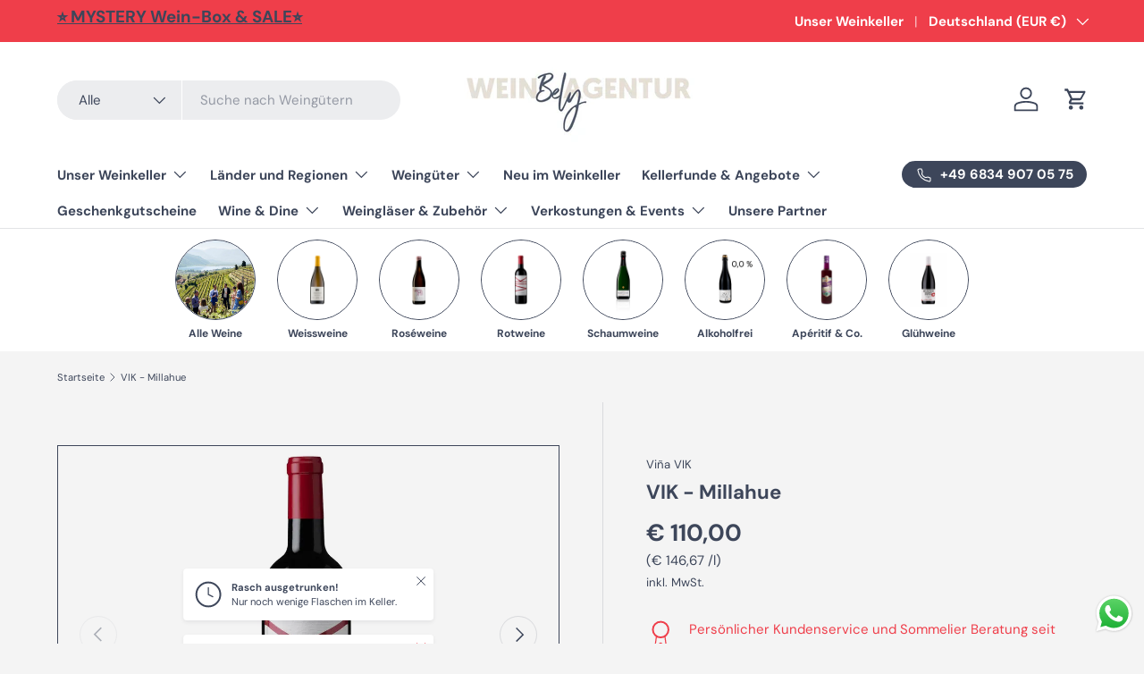

--- FILE ---
content_type: text/css
request_url: https://www.weinagentur-bely.de/cdn/shop/t/26/assets/model-viewer.css?v=179551966365731987961765362030
body_size: -358
content:
.shopify-model-viewer-ui model-viewer:not(.shopify-model-viewer-ui__disabled){z-index:3}.shopify-model-viewer-ui .shopify-model-viewer-ui__controls-area{z-index:3;right:calc(var(--media-gutter) - 3px);bottom:var(--media-gutter);border-color:rgba(var(--text-color)/.15);background:rgba(var(--bg-color))}.shopify-model-viewer-ui .shopify-model-viewer-ui__button{color:rgba(var(--text-color)/.75)}.shopify-model-viewer-ui .shopify-model-viewer-ui__button--control:hover{color:rgba(var(--text-color)/.55)}.shopify-model-viewer-ui .shopify-model-viewer-ui__button--control:active,.shopify-model-viewer-ui .shopify-model-viewer-ui__button--control.focus-visible:focus{background:rgba(var(--text-color)/.15);color:rgba(var(--text-color)/.55)}.shopify-model-viewer-ui .shopify-model-viewer-ui__button--control:not(:last-child):after{border-color:rgba(var(--text-color)/.15)}.shopify-model-viewer-ui .shopify-model-viewer-ui__button--poster{width:56px;height:56px;transition:color .3s;border-radius:var(--btn-border-radius, 0);background-color:rgba(var(--bg-color));color:rgb(var(--text-color))}.shopify-model-viewer-ui .shopify-model-viewer-ui__poster-control-icon{width:100%;height:100%}
/*# sourceMappingURL=/cdn/shop/t/26/assets/model-viewer.css.map?v=179551966365731987961765362030 */


--- FILE ---
content_type: text/javascript
request_url: https://www.weinagentur-bely.de/cdn/shop/t/26/assets/cart-items.js?v=147789704663411676881765362029
body_size: 1308
content:
if(!customElements.get("cart-items")){class CartItems extends HTMLElement{constructor(){super(),this.dataset.empty==="false"&&this.init()}init(){this.fetchRequestOpts={method:"POST",headers:{Accept:"application/json","Content-Type":"application/json"}},this.cartDrawer=document.getElementById("cart-drawer"),this.itemStatus=document.getElementById("cart-line-item-status"),this.currentTotalItemCount=Array.from(this.querySelectorAll('[name="updates[]"]')).reduce((total,quantityInput)=>total+parseInt(quantityInput.value,10),0),this.currentQuantities=[],this.querySelectorAll(".cart-item").forEach(item=>{this.currentQuantities[item.dataset.variantId]=Number(item.querySelector(".qty-input__input").value)}),this.addEventListener("click",this.handleClick.bind(this)),this.addEventListener("change",debounce(this.handleChange.bind(this)))}handleClick(evt){evt.target.matches(".js-remove-item")&&(evt.preventDefault(),this.updateQuantity(evt.target.dataset.index,0))}handleChange(evt){this.updateQuantity(evt.target.dataset.index,evt.target.value,document.activeElement.name)}async updateQuantity(line,quantity,name){const cartDrawerContent=this.cartDrawer?this.cartDrawer.querySelector(".drawer__content"):null,cartDrawerContentScroll=cartDrawerContent?cartDrawerContent.scrollTop:0,cartDrawerScroll=this.cartDrawer?this.cartDrawer.scrollTop:0;this.enableLoading(line);const lineErrorsId=`line-item-error-${line}`,lineErrors=document.getElementById(lineErrorsId);document.querySelectorAll(`.cart-errors, .cart-item__error:not([id="${lineErrorsId}"])`).forEach(el=>{el.innerHTML="",el.hidden=!0});const sections=this.getSectionsToRender().map(section=>section.section);this.fetchRequestOpts.body=JSON.stringify({line,quantity,sections:[...new Set(sections)],sections_url:window.location.pathname});try{const lineItem=document.getElementById(`cart-item-${line}`),variantId=Number(lineItem.dataset.variantId),oldTotalQuantity=this.currentTotalItemCount,response=await fetch(theme.routes.cartChange,this.fetchRequestOpts),data=await response.json();if(!response.ok)throw new Error(data.errors||response.status);const newTotalQuantity=data.item_count;if(this.cartDrawer){if(cartDrawerContent.classList.toggle("drawer__content--flex",newTotalQuantity===0),newTotalQuantity===0){const recommendations=this.cartDrawer.querySelector("product-recommendations");recommendations&&recommendations.remove()}}else if(newTotalQuantity===0){const cartTitle=this.closest(".cc-main-cart").querySelector(".js-cart-title");cartTitle&&(cartTitle.style.textAlign="center");const cartSummaryCss=document.getElementById("cart-summary-css");cartSummaryCss&&cartSummaryCss.remove();const cartContent=document.getElementById("cart-summary-and-blocks");cartContent&&(cartContent.hidden=!0)}this.getSectionsToRender().forEach(section=>{const sectionEl=document.getElementById(section.id);if(!sectionEl)return;const{selector}=section,el=sectionEl.querySelector(selector)||sectionEl;el.innerHTML=CartItems.getElementHTML(data.sections[section.section],selector)}),this.cartDrawer&&newTotalQuantity===0&&(cartDrawerContent.classList.add("grow","flex","items-center"),this.cartDrawer.querySelector("promoted-products")&&this.cartDrawer.querySelector(".drawer__content").classList.toggle("drawer__empty-with-promotions",newTotalQuantity===0)),this.updateRecommendations(data.item_count>0?data.items[0].product_id:null),this.updateLiveRegions(),this.setFocus(line,newTotalQuantity,name),this.dataset.empty=newTotalQuantity===0,this.currentTotalItemCount=newTotalQuantity,oldTotalQuantity!==newTotalQuantity&&this.dispatchEvent(new CustomEvent("on:line-item:change",{bubbles:!0,detail:{cart:data,variantId,oldQuantity:this.currentQuantities[variantId],newQuantity:Number(quantity)}})),this.currentQuantities[variantId]=Number(quantity),lineErrors.innerHTML="",lineErrors.hidden=!0}catch(error){/^[0-9]+$/.test(error.message)?lineErrors.textContent=theme.strings.cartError:lineErrors.textContent=error.message,lineErrors.hidden=!1,console.log(error),this.querySelectorAll(".cart-item__loader").forEach(loader=>{loader.hidden=!0}),this.dispatchEvent(new CustomEvent("on:cart:error",{bubbles:!0,detail:{error:error.message}}));const input=document.getElementById(`quantity-${line}`);input.value=input.dataset.initialValue,input.closest("quantity-input").currentQty=input.dataset.initialValue}finally{this.classList.remove("pointer-events-none"),cartDrawerContent&&(requestAnimationFrame(()=>{cartDrawerContent.scrollTop=cartDrawerContentScroll}),setTimeout(()=>{cartDrawerContent.scrollTop=cartDrawerContentScroll},0),requestAnimationFrame(()=>{this.cartDrawer.scrollTop=cartDrawerScroll}),setTimeout(()=>{this.cartDrawer.scrollTop=cartDrawerScroll},0))}}async refresh(){const errors=document.getElementById("cart-errors");try{const sections=this.getSectionsToRender().map(section=>section.section),response=await fetch(`?sections=${[...new Set(sections)]}`);if(response.status===400&&this.cartDrawer){this.cartDrawer.refresh(!0);return}const data=await response.json();if(!response.ok)throw new Error(response.status);this.getSectionsToRender().forEach(section=>{const sectionEl=document.getElementById(section.id);if(!sectionEl)return;const el=sectionEl.querySelector(section.selector)||sectionEl;el.innerHTML=CartItems.getElementHTML(data[section.section],section.selector)});const firstCartItem=this.querySelector(".cart-item:first-child");this.updateRecommendations(firstCartItem?firstCartItem.dataset.productId:null),errors.innerHTML="",errors.hidden=!0}catch(error){errors.textContent=theme.strings.cartError,errors.hidden=!1,console.log(error),this.dispatchEvent(new CustomEvent("on:cart:error",{bubbles:!0,detail:{error:error.message}}))}}getSectionsToRender(){let sections=[{id:"cart-icon-bubble",section:"cart-icon-bubble",selector:".shopify-section"},{id:"free-shipping-notice",section:"free-shipping-notice",selector:".free-shipping-notice"}];if(this.cartDrawer){const cartDrawerId=this.cartDrawer.closest(".shopify-section").id.replace("shopify-section-","");sections=[...sections,{id:"cart-items",section:cartDrawerId,selector:"cart-items"},{id:"cart-promoted-products",section:cartDrawerId,selector:"#cart-promoted-products"},{id:"cart-drawer",section:cartDrawerId,selector:".cart-drawer__summary"},{id:"cart-drawer-media-promotion",section:cartDrawerId,selector:"#cart-drawer-media-promotion"}]}else sections=[...sections,{id:"cart-items",section:this.dataset.section,selector:"cart-items"},{id:"cart-summary",section:document.getElementById("cart-summary").dataset.section,selector:".cart__summary"}];return sections}static getElementHTML(html,selector){const tmpl=document.createElement("template");tmpl.innerHTML=html;const el=tmpl.content.querySelector(selector);return el?el.innerHTML:""}enableLoading(line){this.classList.add("pointer-events-none");const loader=this.querySelector(`#cart-item-${line} .cart-item__loader`);loader&&(loader.hidden=!1),document.activeElement.blur(),this.itemStatus&&this.itemStatus.setAttribute("aria-hidden","false")}updateRecommendations(productId){this.recommendations=this.recommendations||document.getElementById("cart-recommendations"),this.recommendations&&(productId?(this.recommendations.dataset.productId=productId,this.recommendations.init()):this.recommendations.innerHTML="")}updateLiveRegions(){this.itemStatus.setAttribute("aria-hidden","true");const cartStatus=document.getElementById("cart-live-region-text");cartStatus.setAttribute("aria-hidden","false"),setTimeout(()=>{cartStatus.setAttribute("aria-hidden","true")},1e3)}setFocus(line,itemCount,name){const lineItem=document.getElementById(`cart-item-${line}`);let activeEl;lineItem&&(activeEl=lineItem.querySelector(`[name="${name}"]`)),this.cartDrawer?lineItem&&activeEl?trapFocus(this.cartDrawer,activeEl):itemCount===0?trapFocus(this.cartDrawer.querySelector(".js-cart-empty"),this.cartDrawer.querySelector("a")):this.cartDrawer.querySelector(".cart-item")&&trapFocus(this.cartDrawer,document.querySelector(".js-item-name")):lineItem&&activeEl&&activeEl.focus()}}customElements.define("cart-items",CartItems)}
//# sourceMappingURL=/cdn/shop/t/26/assets/cart-items.js.map?v=147789704663411676881765362029


--- FILE ---
content_type: text/javascript
request_url: https://www.weinagentur-bely.de/cdn/shop/t/26/assets/quick-add.js?v=144417702492661130001765362030
body_size: 1379
content:
if(!customElements.get("quick-add-drawer")){class QuickAddDrawer extends SideDrawer{constructor(){super(),this.content=this.querySelector(".js-product-details"),this.footer=this.querySelector(".drawer__footer"),this.footerContent=this.querySelector(".js-footer-content"),this.notification=this.querySelector(".js-added-to-cart"),this.backBtn=this.querySelector(".drawer__back-btn"),this.openCartDrawerLinks=this.querySelectorAll(".js-open-cart-drawer"),this.cartDrawer=document.querySelector("cart-drawer"),this.fetch=null,this.fetchedUrls=[],this.quickAddButtonMouseEnterHandler=this.handleQuickAddButtonMouseEnter.bind(this),this.documentClickHandler=this.handleDocumentClick.bind(this),document.addEventListener("click",this.documentClickHandler),this.addEventListener("on:variant:change",this.handleVariantChange.bind(this)),this.openCartDrawerLinks.forEach(link=>{link.addEventListener("click",this.handleOpenCartClick.bind(this))}),theme.device.hasHover&&theme.mediaMatches.md&&(document.querySelectorAll(".js-quick-add").forEach(button=>{this.bindQuickAddButtonMouseEnter(button)}),"MutationObserver"in window&&(this.observer=new MutationObserver(mutations=>{mutations.forEach(mutation=>{mutation.addedNodes.forEach(node=>{node.nodeType===Node.ELEMENT_NODE&&node.querySelectorAll(".js-quick-add").forEach(button=>{this.bindQuickAddButtonMouseEnter(button)})}),mutation.removedNodes.forEach(node=>{node.nodeType===Node.ELEMENT_NODE&&node.querySelectorAll(".js-quick-add").forEach(button=>{button.removeEventListener("mouseenter",this.quickAddButtonMouseEnterHandler)})})})}),this.observer.observe(document.body,{childList:!0,subtree:!0})))}disconnectedCallback(){document.removeEventListener("click",this.documentClickHandler),document.querySelectorAll(".js-quick-add").forEach(button=>{button.removeEventListener("mouseenter",this.quickAddButtonMouseEnterHandler)}),this.observer&&this.observer.disconnect()}bindQuickAddButtonMouseEnter(button){button.dataset.quickAddListenerAdded||(button.dataset.quickAddListenerAdded="true",button.addEventListener("mouseenter",this.quickAddButtonMouseEnterHandler))}handleQuickAddButtonMouseEnter(evt){this.fetchedUrls.includes(evt.target.dataset.productUrl)||(this.fetch={url:evt.target.dataset.productUrl,promise:fetch(evt.target.dataset.productUrl)},this.fetchedUrls.push(evt.target.dataset.productUrl))}handleOpenCartClick(evt){this.cartDrawer?(evt.preventDefault(),this.cartDrawer.open()):window.location.pathname===theme.routes.cart&&(evt.preventDefault(),this.close())}handleDocumentClick(evt){if(evt.target.matches(".js-quick-add"))if(this.cartDrawer&&this.cartDrawer.ariaHidden==="false"){const overlay=document.querySelector(".js-overlay.is-visible");overlay&&(overlay.style.transitionDelay="200ms"),this.cartDrawer.close(),setTimeout(()=>{this.backBtn.hidden=!1,this.open(evt.target),overlay&&(overlay.style.transitionDelay="")},200)}else this.open(evt.target)}handleVariantChange(evt){let url=this.productUrl;if(evt.detail.variant){const separator=this.productUrl.split("?").length>1?"&":"?";url+=`${separator}variant=${evt.detail.variant.id}`}this.querySelectorAll(".js-prod-link").forEach(link=>{link.href=url}),evt.detail.variant&&evt.detail.variant.featured_media&&this.updateMedia(evt.detail.variant.featured_media)}async open(opener){if(opener.setAttribute("aria-disabled","true"),this.notification&&(this.notification.hidden=!0),this.productUrl&&this.productUrl===opener.dataset.productUrl){super.open(opener),opener.removeAttribute("aria-disabled");return}this.productUrl=opener.dataset.productUrl,this.content.innerHTML="",this.classList.add("is-loading"),this.content.classList.add("drawer__content--out"),this.footer.classList.add("drawer__footer--out"),super.open(opener),(!this.fetch||this.fetch.url!==opener.dataset.productUrl)&&(this.fetch={url:opener.dataset.productUrl,promise:fetch(opener.dataset.productUrl)});const response=await this.fetch.promise;if(response.ok){const tmpl=document.createElement("template");tmpl.innerHTML=await response.text(),this.productEl=tmpl.content.getElementById("quick-buy-template").content.querySelector(".js-product"),this.renderProduct(opener)}this.fetch=null,opener.removeAttribute("aria-disabled")}close(){super.close(()=>{this.backBtn.hidden=!0})}renderProduct(opener){QuickAddDrawer.convertToQuickBuyContent(this.productEl,this.productUrl);const variantPicker=this.productEl.querySelector("variant-picker");variantPicker&&(this.selectFirstVariant=variantPicker.dataset.selectFirstVariant==="true"),this.updateFooter(),this.updateContent(),opener.dataset.selectedColor&&this.selectFirstVariant&&setTimeout(this.setActiveVariant.bind(this,opener),10)}setActiveVariant(opener){if(this.querySelector(`.opt-btn[value="${opener.dataset.selectedColor}"]`))this.querySelector(`.opt-btn[value="${opener.dataset.selectedColor}"]`).click();else{const colorOptionDropdown=this.querySelector(`.custom-select__option[data-value="${opener.dataset.selectedColor}"]`);colorOptionDropdown&&colorOptionDropdown.closest("custom-select").selectOption(colorOptionDropdown)}}updateMedia(media){if(!media)return;const{src}=media.preview_image,container=this.querySelector(".quick-add-info__media"),width=container.offsetWidth,aspectRatio=media.preview_image.aspect_ratio,existingId=container.dataset.mediaId;(!container.querySelector("img")||existingId!==`${media.id}`)&&(container.innerHTML=`
          <img src="${src}&width=${width}" srcset="${src}&width=${width}, ${src}&width=${width*2} 2x" width="${width*2}" height="${width*2/aspectRatio}" alt="${media.alt||""}">
        `,container.dataset.mediaId=media.id)}updateContent(){const productContent=this.productEl.querySelector(".js-product-details");productContent&&(this.content.innerHTML=productContent.innerHTML),this.classList.remove("is-loading"),this.content.classList.remove("drawer__content--out")}updateFooter(){const footerContent=this.productEl.querySelector(".js-footer-content");this.footer.classList.remove("quick-add__footer-message"),footerContent&&footerContent.hasChildNodes()?this.footerContent.innerHTML=footerContent.innerHTML:(this.footer.classList.add("quick-add__footer-message"),this.footerContent.innerHTML=`
          <div class="alert quick-add__alert bg-info-bg text-info-text">
            <div class="flex">
              <div>
                <svg class="icon icon--price_tag" width="32" height="32" viewBox="0 0 16 16" aria-hidden="true" focusable="false" role="presentation">
                  <path fill="currentColor" d="M7.59 1.34a1 1 0 01.7-.29h5.66a1 1 0 011 1v5.66a1 1 0 01-.3.7L7.6 15.5a1 1 0 01-1.42 0L.52 9.83a1 1 0 010-1.42l7.07-7.07zm6.36 6.37l-7.07 7.07-5.66-5.66L8.3 2.05h5.66v5.66z" fill-rule="evenodd"/>
                  <path fill="currentColor" d="M9.7 6.3a1 1 0 101.42-1.42 1 1 0 00-1.41 1.41zM9 7a2 2 0 102.83-2.83A2 2 0 009 7z" fill-rule="evenodd"/>
                </svg>
              </div>
              <div>
                <p class="text-h6 font-bold mb-2">${theme.strings.awaitingSale}</p>
                <a class="link js-prod-link" href="${this.productUrl}">${theme.strings.viewDetails}</a>
              </div>
            </div>
          </div>`),this.footer.classList.remove("drawer__footer--out")}addedToCart(){this.notification&&(setTimeout(()=>{this.notification.hidden=!1},300),setTimeout(()=>{this.notification.hidden=!0},this.notification.dataset.visibleFor))}static convertToQuickBuyContent(container){const variantPicker=container.querySelector("variant-picker");variantPicker&&(variantPicker.dataset.updateUrl="false");const sizeChartModal=container.querySelector('[data-modal="size-chart"]');sizeChartModal&&sizeChartModal.remove()}}customElements.define("quick-add-drawer",QuickAddDrawer),window.theme=window.theme||{},window.theme.quickBuy=window.theme.quickBuy||{},window.theme.quickBuy.convertToQuickBuyContent=QuickAddDrawer.convertToQuickBuyContent}
//# sourceMappingURL=/cdn/shop/t/26/assets/quick-add.js.map?v=144417702492661130001765362030


--- FILE ---
content_type: text/javascript
request_url: https://www.weinagentur-bely.de/cdn/shop/t/26/assets/product-model.js?v=122444921145796268561765362030
body_size: -356
content:
if(!customElements.get("product-model")){class ProductModel extends DeferredMedia{constructor(){super()}handleMouseMove(evt){this.modelViewer.classList.contains("shopify-model-viewer-ui__disabled")||(evt.preventDefault(),evt.stopPropagation())}loadContent(){super.loadContent(),Shopify.loadFeatures([{name:"model-viewer-ui",version:"1.0",onLoad:this.setupModelViewerUI.bind(this)}])}setupModelViewerUI(errors){errors||(this.modelViewer=this.querySelector("model-viewer"),this.modelViewerUI=new Shopify.ModelViewerUI(this.modelViewer),this.addEventListener("mousemove",this.handleMouseMove.bind(this)))}}customElements.define("product-model",ProductModel)}window.ProductModel={loadShopifyXR(){Shopify.loadFeatures([{name:"shopify-xr",version:"1.0",onLoad:this.setupShopifyXR.bind(this)}])},setupShopifyXR(errors){if(!errors){if(!window.ShopifyXR){document.addEventListener("shopify_xr_initialized",()=>this.setupShopifyXR());return}document.querySelectorAll('[id^="product-json-"]').forEach(modelJSON=>{window.ShopifyXR.addModels(JSON.parse(modelJSON.textContent)),modelJSON.remove()}),window.ShopifyXR.setupXRElements()}}},window.addEventListener("DOMContentLoaded",()=>{window.ProductModel&&window.ProductModel.loadShopifyXR()});
//# sourceMappingURL=/cdn/shop/t/26/assets/product-model.js.map?v=122444921145796268561765362030


--- FILE ---
content_type: text/javascript
request_url: https://www.weinagentur-bely.de/cdn/shop/t/26/assets/country-province-selector.js?v=24158546944577672431765362029
body_size: -401
content:
if(!customElements.get("country-province-selector")){class CountryProvinceSelector extends HTMLElement{constructor(){super(),this.countryEl=this.querySelector(".js-country-select"),this.provinceEl=this.querySelector(".js-province-select"),this.provinceContainer=this.querySelector(".js-province-container"),this.init()}init(){CountryProvinceSelector.setSelectedOption(this.countryEl,this.countryEl.dataset.default),this.handleCountryChange(),this.provinceEl.dataset.default&&this.provinceEl.options.length>0&&CountryProvinceSelector.setSelectedOption(this.provinceEl,this.provinceEl.dataset.default),this.countryEl.addEventListener("change",this.handleCountryChange.bind(this))}handleCountryChange(){const selectedOption=this.countryEl.options[this.countryEl.selectedIndex],provinces=JSON.parse(selectedOption.dataset.provinces);Array.from(this.provinceEl.options).forEach(option=>option.remove()),provinces&&provinces.length===0?this.provinceContainer.hidden=!0:(provinces.forEach(province=>{const option=document.createElement("option");[option.value,option.innerHTML]=province,this.provinceEl.appendChild(option)}),this.provinceContainer.hidden=!1)}static setSelectedOption(selector,value){Array.from(selector.options).forEach((option,index)=>{(option.value===value||option.innerHTML===value)&&(selector.selectedIndex=index)})}}customElements.define("country-province-selector",CountryProvinceSelector)}
//# sourceMappingURL=/cdn/shop/t/26/assets/country-province-selector.js.map?v=24158546944577672431765362029
